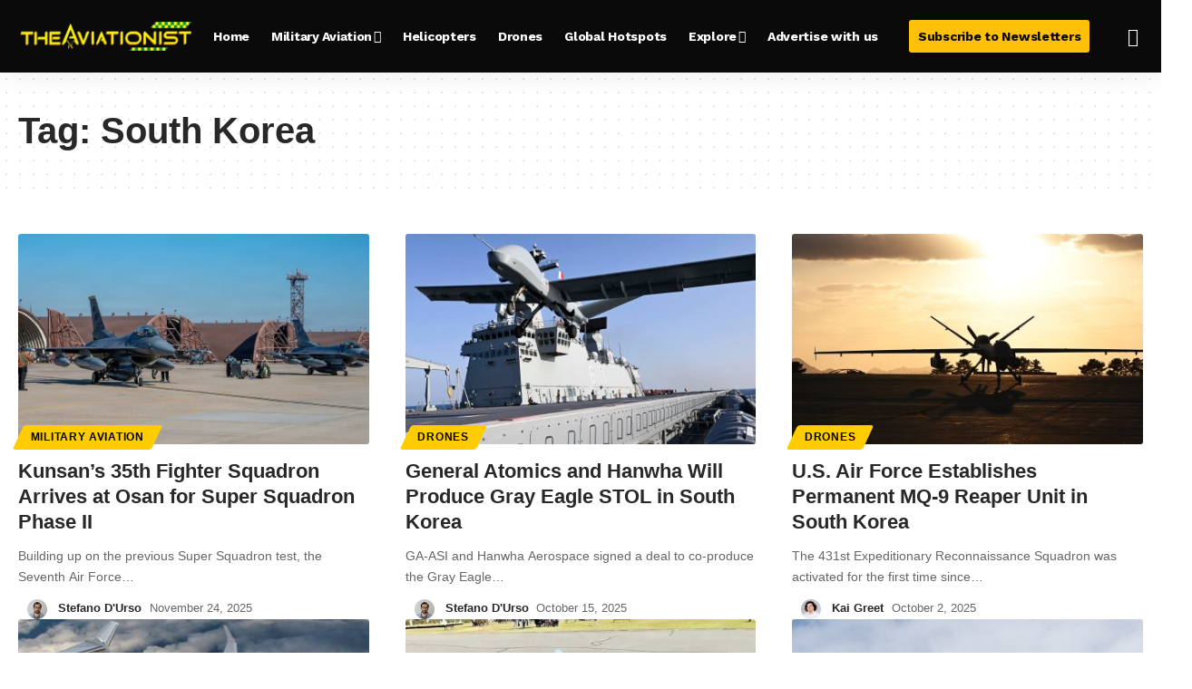

--- FILE ---
content_type: text/css
request_url: https://theaviationist.com/wp-content/uploads/elementor/css/post-89576.css?ver=1764680349
body_size: 1109
content:
.elementor-89576 .elementor-element.elementor-element-852e919{--display:flex;--flex-direction:row;--container-widget-width:initial;--container-widget-height:100%;--container-widget-flex-grow:1;--container-widget-align-self:stretch;--flex-wrap-mobile:wrap;--gap:0px 0px;--background-transition:0.3s;--padding-top:50px;--padding-bottom:50px;--padding-left:50px;--padding-right:50px;}.elementor-89576 .elementor-element.elementor-element-852e919:not(.elementor-motion-effects-element-type-background), .elementor-89576 .elementor-element.elementor-element-852e919 > .elementor-motion-effects-container > .elementor-motion-effects-layer{background-color:#000000;}.elementor-89576 .elementor-element.elementor-element-852e919, .elementor-89576 .elementor-element.elementor-element-852e919::before{--border-transition:0.3s;}.elementor-89576 .elementor-element.elementor-element-34407b5{--display:flex;--flex-direction:column;--container-widget-width:100%;--container-widget-height:initial;--container-widget-flex-grow:0;--container-widget-align-self:initial;--flex-wrap-mobile:wrap;--background-transition:0.3s;--padding-top:0px;--padding-bottom:0px;--padding-left:0px;--padding-right:50px;}.elementor-89576 .elementor-element.elementor-element-34407b5.e-con{--flex-grow:0;--flex-shrink:0;}.elementor-89576 .elementor-element.elementor-element-33fcb11{width:var( --container-widget-width, 52.542% );max-width:52.542%;--container-widget-width:52.542%;--container-widget-flex-grow:0;text-align:left;}.elementor-89576 .elementor-element.elementor-element-33fcb11.elementor-element{--flex-grow:0;--flex-shrink:0;}.elementor-89576 .elementor-element.elementor-element-ea7192c{width:var( --container-widget-width, 110.515% );max-width:110.515%;--container-widget-width:110.515%;--container-widget-flex-grow:0;text-align:left;color:#FFFFFF;font-family:"Inter", Sans-serif;font-size:16px;font-weight:400;line-height:18px;}.elementor-89576 .elementor-element.elementor-element-ea7192c > .elementor-widget-container{padding:1px 1px 1px 1px;}.elementor-89576 .elementor-element.elementor-element-ea7192c.elementor-element{--flex-grow:0;--flex-shrink:0;}[data-theme="dark"] .elementor-89576 .elementor-element.elementor-element-ea7192c{color:#ffffff;}.elementor-89576 .elementor-element.elementor-element-14fa576{width:auto;max-width:auto;--e-icon-list-icon-size:30px;--e-icon-list-icon-align:left;--e-icon-list-icon-margin:0 calc(var(--e-icon-list-icon-size, 1em) * 0.25) 0 0;--icon-vertical-offset:1px;}.elementor-89576 .elementor-element.elementor-element-14fa576.elementor-element{--flex-grow:0;--flex-shrink:0;}.elementor-89576 .elementor-element.elementor-element-14fa576 .elementor-icon-list-items:not(.elementor-inline-items) .elementor-icon-list-item:not(:last-child){padding-bottom:calc(10px/2);}.elementor-89576 .elementor-element.elementor-element-14fa576 .elementor-icon-list-items:not(.elementor-inline-items) .elementor-icon-list-item:not(:first-child){margin-top:calc(10px/2);}.elementor-89576 .elementor-element.elementor-element-14fa576 .elementor-icon-list-items.elementor-inline-items .elementor-icon-list-item{margin-right:calc(10px/2);margin-left:calc(10px/2);}.elementor-89576 .elementor-element.elementor-element-14fa576 .elementor-icon-list-items.elementor-inline-items{margin-right:calc(-10px/2);margin-left:calc(-10px/2);}body.rtl .elementor-89576 .elementor-element.elementor-element-14fa576 .elementor-icon-list-items.elementor-inline-items .elementor-icon-list-item:after{left:calc(-10px/2);}body:not(.rtl) .elementor-89576 .elementor-element.elementor-element-14fa576 .elementor-icon-list-items.elementor-inline-items .elementor-icon-list-item:after{right:calc(-10px/2);}.elementor-89576 .elementor-element.elementor-element-14fa576 .elementor-icon-list-icon i{transition:color 0.3s;}.elementor-89576 .elementor-element.elementor-element-14fa576 .elementor-icon-list-icon svg{transition:fill 0.3s;}.elementor-89576 .elementor-element.elementor-element-14fa576 .elementor-icon-list-icon{padding-right:0px;}.elementor-89576 .elementor-element.elementor-element-14fa576 .elementor-icon-list-text{transition:color 0.3s;}[data-theme="dark"] .elementor-89576 .elementor-element.elementor-element-14fa576 .elementor-icon-list-icon i{color:#ffffff;}[data-theme="dark"] .elementor-89576 .elementor-element.elementor-element-14fa576 .elementor-icon-list-icon svg{fill:#ffffff;}[data-theme="dark"] .elementor-89576 .elementor-element.elementor-element-14fa576 .elementor-icon-list-text{color:#ffffff;}.elementor-89576 .elementor-element.elementor-element-bc584f8{--display:flex;--flex-direction:column;--container-widget-width:100%;--container-widget-height:initial;--container-widget-flex-grow:0;--container-widget-align-self:initial;--flex-wrap-mobile:wrap;--background-transition:0.3s;--padding-top:0px;--padding-bottom:0px;--padding-left:50px;--padding-right:0px;}.elementor-89576 .elementor-element.elementor-element-bc584f8.e-con{--flex-grow:0;--flex-shrink:0;}.elementor-89576 .elementor-element.elementor-element-b3a1e3b .elementor-heading-title{color:#FFFFFF;font-family:"Work Sans", Sans-serif;font-size:20px;font-weight:700;line-height:26px;}[data-theme="dark"] .elementor-89576 .elementor-element.elementor-element-b3a1e3b .elementor-heading-title{color:#ffffff;}.elementor-89576 .elementor-element.elementor-element-c44940e .elementor-heading-title{color:#FFFFFF;font-family:"Inter", Sans-serif;font-size:14px;font-weight:400;line-height:16.94px;}[data-theme="dark"] .elementor-89576 .elementor-element.elementor-element-c44940e .elementor-heading-title{color:#ffffff;}.elementor-89576 .elementor-element.elementor-element-ac97644 .elementor-heading-title{color:#FFFFFF;font-family:"Inter", Sans-serif;font-size:14px;font-weight:400;line-height:16.94px;}[data-theme="dark"] .elementor-89576 .elementor-element.elementor-element-ac97644 .elementor-heading-title{color:#ffffff;}.elementor-89576 .elementor-element.elementor-element-9f5a049 .elementor-heading-title{color:#FFFFFF;font-family:"Inter", Sans-serif;font-size:14px;font-weight:400;line-height:16.94px;}[data-theme="dark"] .elementor-89576 .elementor-element.elementor-element-9f5a049 .elementor-heading-title{color:#ffffff;}.elementor-89576 .elementor-element.elementor-element-1f558a2 .elementor-heading-title{color:#FFFFFF;font-family:"Inter", Sans-serif;font-size:14px;font-weight:400;line-height:16.94px;}[data-theme="dark"] .elementor-89576 .elementor-element.elementor-element-1f558a2 .elementor-heading-title{color:#ffffff;}.elementor-89576 .elementor-element.elementor-element-4272472 .elementor-heading-title{color:#FFFFFF;font-family:"Inter", Sans-serif;font-size:14px;font-weight:400;line-height:16.94px;}[data-theme="dark"] .elementor-89576 .elementor-element.elementor-element-4272472 .elementor-heading-title{color:#ffffff;}.elementor-89576 .elementor-element.elementor-element-e7814d1 .elementor-heading-title{color:#FFFFFF;font-family:"Inter", Sans-serif;font-size:14px;font-weight:400;line-height:16.94px;}[data-theme="dark"] .elementor-89576 .elementor-element.elementor-element-e7814d1 .elementor-heading-title{color:#ffffff;}.elementor-89576 .elementor-element.elementor-element-af76e9d .elementor-heading-title{color:#FFFFFF;font-family:"Inter", Sans-serif;font-size:14px;font-weight:400;line-height:16.94px;}[data-theme="dark"] .elementor-89576 .elementor-element.elementor-element-af76e9d .elementor-heading-title{color:#ffffff;}.elementor-89576 .elementor-element.elementor-element-6e289d5 .elementor-heading-title{color:#FFFFFF;font-family:"Inter", Sans-serif;font-size:14px;font-weight:400;line-height:16.94px;}[data-theme="dark"] .elementor-89576 .elementor-element.elementor-element-6e289d5 .elementor-heading-title{color:#ffffff;}.elementor-89576 .elementor-element.elementor-element-d8f22dc .elementor-heading-title{color:#FFFFFF;font-family:"Inter", Sans-serif;font-size:14px;font-weight:400;line-height:16.94px;}[data-theme="dark"] .elementor-89576 .elementor-element.elementor-element-d8f22dc .elementor-heading-title{color:#ffffff;}.elementor-89576 .elementor-element.elementor-element-c24d884{--display:flex;--flex-direction:column;--container-widget-width:100%;--container-widget-height:initial;--container-widget-flex-grow:0;--container-widget-align-self:initial;--flex-wrap-mobile:wrap;--background-transition:0.3s;--padding-top:0px;--padding-bottom:0px;--padding-left:50px;--padding-right:0px;}.elementor-89576 .elementor-element.elementor-element-d5baa23 .elementor-heading-title{color:#FFFFFF;font-family:"Work Sans", Sans-serif;font-size:20px;font-weight:700;line-height:26px;}[data-theme="dark"] .elementor-89576 .elementor-element.elementor-element-d5baa23 .elementor-heading-title{color:#ffffff;}.elementor-89576 .elementor-element.elementor-element-aa3af8a .elementor-heading-title{color:#FFFFFF;font-family:"Inter", Sans-serif;font-size:14px;font-weight:400;line-height:16.94px;}[data-theme="dark"] .elementor-89576 .elementor-element.elementor-element-aa3af8a .elementor-heading-title{color:#ffffff;}.elementor-89576 .elementor-element.elementor-element-9c94f6a .elementor-heading-title{color:#FFFFFF;font-family:"Inter", Sans-serif;font-size:14px;font-weight:400;line-height:16.94px;}[data-theme="dark"] .elementor-89576 .elementor-element.elementor-element-9c94f6a .elementor-heading-title{color:#ffffff;}.elementor-89576 .elementor-element.elementor-element-de59487 .elementor-heading-title{color:#FFFFFF;font-family:"Inter", Sans-serif;font-size:14px;font-weight:400;line-height:16.94px;}[data-theme="dark"] .elementor-89576 .elementor-element.elementor-element-de59487 .elementor-heading-title{color:#ffffff;}.elementor-89576 .elementor-element.elementor-element-7301f4a .elementor-heading-title{color:#FFFFFF;font-family:"Inter", Sans-serif;font-size:14px;font-weight:400;line-height:16.94px;}[data-theme="dark"] .elementor-89576 .elementor-element.elementor-element-7301f4a .elementor-heading-title{color:#ffffff;}.elementor-89576 .elementor-element.elementor-element-db42be1 .elementor-heading-title{color:#FFFFFF;font-family:"Inter", Sans-serif;font-size:14px;font-weight:400;line-height:16.94px;}[data-theme="dark"] .elementor-89576 .elementor-element.elementor-element-db42be1 .elementor-heading-title{color:#ffffff;}.elementor-89576 .elementor-element.elementor-element-c1731db .elementor-heading-title{color:#FFFFFF;font-family:"Inter", Sans-serif;font-size:14px;font-weight:400;line-height:16.94px;}[data-theme="dark"] .elementor-89576 .elementor-element.elementor-element-c1731db .elementor-heading-title{color:#ffffff;}.elementor-89576 .elementor-element.elementor-element-b328eab .elementor-heading-title{color:#FFFFFF;font-family:"Inter", Sans-serif;font-size:14px;font-weight:400;line-height:16.94px;}[data-theme="dark"] .elementor-89576 .elementor-element.elementor-element-b328eab .elementor-heading-title{color:#ffffff;}.elementor-89576 .elementor-element.elementor-element-06e1902 .elementor-heading-title{color:#FFFFFF;font-family:"Inter", Sans-serif;font-size:14px;font-weight:400;line-height:16.94px;}[data-theme="dark"] .elementor-89576 .elementor-element.elementor-element-06e1902 .elementor-heading-title{color:#ffffff;}.elementor-89576 .elementor-element.elementor-element-42be0d8{--display:flex;--background-transition:0.3s;}.elementor-89576 .elementor-element.elementor-element-42be0d8:not(.elementor-motion-effects-element-type-background), .elementor-89576 .elementor-element.elementor-element-42be0d8 > .elementor-motion-effects-container > .elementor-motion-effects-layer{background-color:#000000;}.elementor-89576 .elementor-element.elementor-element-42be0d8, .elementor-89576 .elementor-element.elementor-element-42be0d8::before{--border-transition:0.3s;}.elementor-89576 .elementor-element.elementor-element-8886fbc > .elementor-widget-container{margin:3px 3px 3px 3px;padding:6px 6px 6px 6px;}.elementor-89576 .elementor-element.elementor-element-8886fbc{text-align:center;}.elementor-89576 .elementor-element.elementor-element-8886fbc .elementor-heading-title{color:#FFFFFF;font-family:"Open Sans", Sans-serif;font-size:14px;font-weight:400;line-height:19.07px;}[data-theme="dark"] .elementor-89576 .elementor-element.elementor-element-8886fbc .elementor-heading-title{color:#ffffff;}.elementor-89576 .elementor-element.elementor-element-f46be47 > .elementor-widget-container{margin:-104px -104px -104px -104px;}.elementor-89576 .elementor-element.elementor-element-f46be47 .elementor-icon-wrapper{text-align:center;}.elementor-89576 .elementor-element.elementor-element-f46be47 .elementor-icon{font-size:6px;}.elementor-89576 .elementor-element.elementor-element-f46be47 .elementor-icon svg{height:6px;}.elementor-89576 .elementor-element.elementor-element-f46be47 .elementor-icon-wrapper svg{width:100%;}[data-theme="dark"] .elementor-89576 .elementor-element.elementor-element-f46be47.elementor-view-stacked .elementor-icon{background-color:#ffffff;}[data-theme="dark"] .elementor-89576 .elementor-element.elementor-element-f46be47.elementor-view-framed .elementor-icon, [data-theme="dark"] .elementor-89576 .elementor-element.elementor-element-f46be47.elementor-view-default .elementor-icon{color:#ffffff;border-color:#ffffff;}[data-theme="dark"] .elementor-89576 .elementor-element.elementor-element-f46be47.elementor-view-framed .elementor-icon, [data-theme="dark"] .elementor-89576 .elementor-element.elementor-element-f46be47.elementor-view-default .elementor-icon svg{fill:#ffffff;}@media(max-width:1024px){.elementor-89576 .elementor-element.elementor-element-852e919{--padding-top:0px;--padding-bottom:0px;--padding-left:0px;--padding-right:0px;}.elementor-89576 .elementor-element.elementor-element-34407b5{--padding-top:25px;--padding-bottom:0px;--padding-left:7px;--padding-right:0px;}.elementor-89576 .elementor-element.elementor-element-ea7192c{font-size:13px;}.elementor-89576 .elementor-element.elementor-element-bc584f8{--padding-top:25px;--padding-bottom:0px;--padding-left:07px;--padding-right:0px;}.elementor-89576 .elementor-element.elementor-element-c24d884{--padding-top:25px;--padding-bottom:0px;--padding-left:07px;--padding-right:0px;}.elementor-89576 .elementor-element.elementor-element-8886fbc > .elementor-widget-container{margin:20px 20px 20px 20px;}}@media(max-width:767px){.elementor-89576 .elementor-element.elementor-element-852e919{--padding-top:0px;--padding-bottom:0px;--padding-left:0px;--padding-right:0px;}.elementor-89576 .elementor-element.elementor-element-34407b5{--padding-top:25px;--padding-bottom:0px;--padding-left:07px;--padding-right:0px;}.elementor-89576 .elementor-element.elementor-element-33fcb11 > .elementor-widget-container{margin:2px 2px 2px 2px;}.elementor-89576 .elementor-element.elementor-element-bc584f8{--padding-top:25px;--padding-bottom:0px;--padding-left:7px;--padding-right:0px;}.elementor-89576 .elementor-element.elementor-element-c24d884{--padding-top:25px;--padding-bottom:0px;--padding-left:7px;--padding-right:0px;}.elementor-89576 .elementor-element.elementor-element-8886fbc > .elementor-widget-container{margin:20px 20px 20px 20px;}}@media(min-width:768px){.elementor-89576 .elementor-element.elementor-element-34407b5{--width:31.731%;}.elementor-89576 .elementor-element.elementor-element-bc584f8{--width:32%;}.elementor-89576 .elementor-element.elementor-element-c24d884{--width:32%;}}@media(max-width:1024px) and (min-width:768px){.elementor-89576 .elementor-element.elementor-element-34407b5{--width:323.975px;}.elementor-89576 .elementor-element.elementor-element-bc584f8{--width:235.375px;}.elementor-89576 .elementor-element.elementor-element-c24d884{--width:500px;}}

--- FILE ---
content_type: text/plain
request_url: https://rtb.openx.net/openrtbb/prebidjs
body_size: -226
content:
{"id":"d8f8fe6b-f501-4173-952c-4ecce86de246","nbr":0}

--- FILE ---
content_type: text/plain; charset=UTF-8
request_url: https://at.teads.tv/fpc?analytics_tag_id=PUB_17002&tfpvi=&gdpr_consent=&gdpr_status=22&gdpr_reason=220&ccpa_consent=&sv=prebid-v1
body_size: 56
content:
NTgxNzUzMmItNDAxNS00NDEyLWEyMDYtZjYzMjczNzhhOGIzIzgtNQ==

--- FILE ---
content_type: text/plain
request_url: https://rtb.openx.net/openrtbb/prebidjs
body_size: -86
content:
{"id":"0490fec4-57e2-4d6d-bc00-272bf82bda4c","nbr":0}

--- FILE ---
content_type: text/plain; charset=utf-8
request_url: https://ads.adthrive.com/http-api/cv2
body_size: 1940
content:
{"om":["1","1011_302_56924006","11142692","12084088","124843_4","124844_7","125214_3","125216_3","139109|thepnkstuff_95bfe","1453468","1610269029","202430_200_EAAYACogm2rla2j8tCqKMh1pUNB59ocq9MKD7b2204KQQboj6owyBP8v7oQ_","21_yr4vq8v8","2249:650628523","2249:694892325","2249:695883857","2249:698486353","23266958","2409_15064_70_85445185","2409_15064_70_85445187","2409_25495_176_CR52153850","2409_25495_176_CR52186411","2409_25495_176_CR52188011","24525570","24598434","24694809","25","25_4t751hhv","25_5p789bm2","25_t272nr7c","25_yi6qlg3p","2662_225889_T25264899","2676:85702013","2760:176_CR52153850","2760:176_CR52162012","2760:176_CR52186412","2760:176_CR52188000","2760:176_CR52188001","2760:176_CR52188011","28933536","3335_152629_644014610","3490:CR52092922","3490:CR52162012","3490:CR52178315","3490:CR52186411","3490:CR52188010","3490:CR52188937","352434_354_68e8aebdfedcc02d38a33626","409_189404","409_216416","409_216506","409_225982","409_225990","409_228065","409_228105","409_228371","409_228374","409_228385","47141847","480949","523_354_00505b796d9b2zbd2f8","523_354_660e5fec0c47f653c6684fd3","523_354_660e5fec0c47f653c6684fd5","523_354_660e5fee0c47f653c6684fe2","523_354_F4A254F5-BC20-41F5-8DAB-01F2C8ACC2F5","5316_139700_8b55c743-5b99-45d8-b7a4-20037d63afca","5316_139700_fb7eb285-5abd-49e5-b188-b880174d7e4b","544578","557_409_220344","557_409_223589","603485497","6126528763","6126573203","614105094","61916211","61916223","61916225","61916227","61916229","61932920","622536232","62320032","62320073","62320164","62320199","624610718","624614072","624919690","62652411","6365_61796_782690968281","680_99480_614105094","680_99480_614105104","680_99480_614105109","683738007","684492634","694912939","695573797","70_84577503","7618517","785325811821","785438313519","785438361777","785451845474","785474595550","7963682","7964881","7972225","8003965","8016065","8029278","8029311","80411665","8047694","8051522","8088122","8088123","8090778","8106625","8117515","8121866","81407500","81407504","81407505","8341_242269_587293124477698368","83447254","83813335","83813336","83813338","84295764","84296131","84577490","84577499","85445175","85807343","85807351","85914605","85914606","cr-8ku72n5v39rgv2","cr-9hxzbqc08jrgv2","cr-aaqt0j7wubwj","cr-ikxw9e9u2krgv2","cr-lg354l2uvergv2","ztlksnbe","53v6aquw","7979132","7979135"],"pmp":[],"adomains":["1md.org","a4g.com","about.bugmd.com","acelauncher.com","adameve.com","adelion.com","adp3.net","advenuedsp.com","aibidauction.com","aibidsrv.com","akusoli.com","allofmpls.org","arkeero.net","ato.mx","avazutracking.net","avid-ad-server.com","avid-adserver.com","avidadserver.com","aztracking.net","bc-sys.com","bcc-ads.com","bidderrtb.com","bidscube.com","bizzclick.com","bkserving.com","bksn.se","brightmountainads.com","bucksense.io","bugmd.com","ca.iqos.com","capitaloneshopping.com","cdn.dsptr.com","clarifion.com","cotosen.com","cs.money","cwkuki.com","dallasnews.com","dcntr-ads.com","decenterads.com","derila-ergo.com","dhgate.com","dhs.gov","digitaladsystems.com","displate.com","doyour.bid","dspbox.io","envisionx.co","ezmob.com","fmlabsonline.com","g123.jp","g2trk.com","gadgetslaboratory.com","gadmobe.com","getbugmd.com","goodtoknowthis.com","gov.il","guard.io","hero-wars.com","holts.com","howto5.io","https://www.royalcaribbean.com/","ice.gov","imprdom.com","justanswer.com","liverrenew.com","longhornsnuff.com","lovehoney.com","lowerjointpain.com","lymphsystemsupport.com","media-servers.net","medimops.de","miniretornaveis.com","mobuppsrtb.com","motionspots.com","mygrizzly.com","myiq.com","myrocky.ca","national-lottery.co.uk","nbliver360.com","ndc.ajillionmax.com","nibblr-ai.com","niutux.com","nordicspirit.co.uk","notify.nuviad.com","notify.oxonux.com","own-imp.vrtzads.com","paperela.com","parasiterelief.com","peta.org","pfm.ninja","pixel.metanetwork.mobi","pixel.valo.ai","plannedparenthood.org","plf1.net","plt7.com","pltfrm.click","printwithwave.co","privacymodeweb.com","rangeusa.com","readywind.com","reklambids.com","ri.psdwc.com","royalcaribbean.com","royalcaribbean.com.au","rtb-adeclipse.io","rtb-direct.com","rtb.adx1.com","rtb.kds.media","rtb.reklambid.com","rtb.reklamdsp.com","rtb.rklmstr.com","rtbadtrading.com","rtbsbengine.com","rtbtradein.com","saba.com.mx","securevid.co","seedtag.com","servedby.revive-adserver.net","shift.com","smrt-view.com","swissklip.com","taboola.com","tel-aviv.gov.il","temu.com","theoceanac.com","track-bid.com","trackingintegral.com","trading-rtbg.com","trkbid.com","truthfinder.com","unoadsrv.com","usconcealedcarry.com","uuidksinc.net","vabilitytech.com","vashoot.com","vegogarden.com","viewtemplates.com","votervoice.net","vuse.com","waardex.com","wapstart.ru","wdc.go2trk.com","weareplannedparenthood.org","webtradingspot.com","www.royalcaribbean.com","xapads.com","xiaflex.com","yourchamilia.com"]}